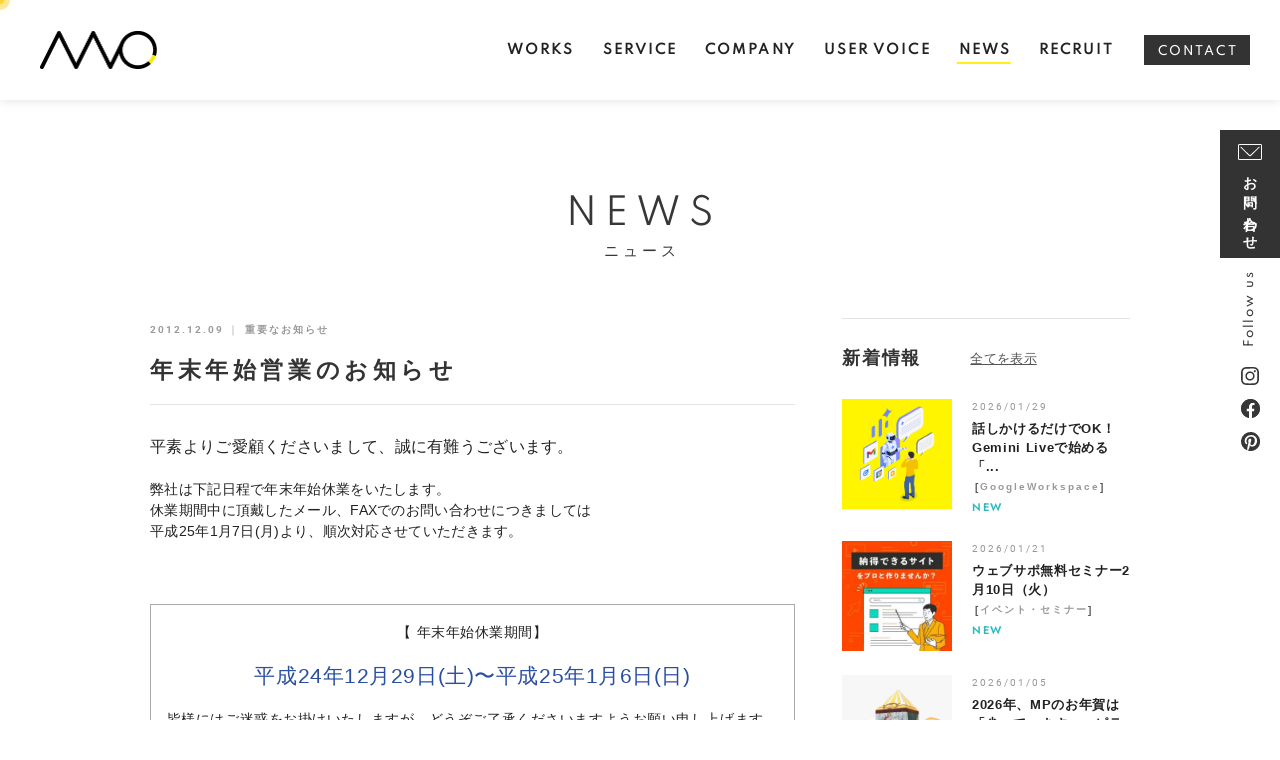

--- FILE ---
content_type: text/html; charset=utf-8
request_url: https://www.mpcreative.jp/news/?mode=detail&article=116
body_size: 5386
content:
<!DOCTYPE html>
<html lang="ja">
	<head prefix="og: http://ogp.me/ns# fb: http://ogp.me/ns/fb# article: http://ogp.me/ns/article# website: http://ogp.me/ns/website#">
	<meta charset="UTF-8">
	<meta name="content-language" content="ja" />
	<meta name="robots" content="index,follow" />
	<meta name="revisit_after" content="7 days" />
	<meta name="author" content="MP株式会社" />
	<title>年末年始営業のお知らせ | NEWS | 浜松 ・静岡でホームページ制作・目を引くデザインなら｜MP株式会社</title>
	<meta name="description" content="MP株式会社は静岡県浜松市のWEB作成、グラフィックデザイン会社です。会社案内パンフ、チラシの目を引くグラフィックデザインでお客様の事業PRやリクルートPRを最適なプランをご提案やお手伝い。GoogleWorkspaceで企業のDX推進をサポートします。" />
	<meta name="keywords" content="ホームページ制作,WEBデザイン,ECサイト制作,グラフィックデザイン" />
	<meta itemprop="name" content="年末年始営業のお知らせ | NEWS | 浜松 ・静岡でホームページ制作・目を引くデザインなら｜MP株式会社"/>
	<meta itemprop="image" content="https://www.mpcreative.jp//image/underconstruction.gif"/>
	<meta property="og:site_name" content="浜松 ・静岡でホームページ制作・目を引くデザインなら｜MP株式会社" />
	<meta property="og:title" content="年末年始営業のお知らせ | NEWS"/>
	<meta property="og:type" content="article"/>
	<meta property="og:url" content="https://www.mpcreative.jp/news/?mode=detail&article=116"/>
	<meta property="og:image" content="https://www.mpcreative.jp//image/underconstruction.gif"/>
	<meta property="og:description" content="MP株式会社は静岡県浜松市のWEB作成、グラフィックデザイン会社です。会社案内パンフ、チラシの目を引くグラフィックデザインでお客様の事業PRやリクルートPRを最適なプランをご提案やお手伝い。GoogleWorkspaceで企業のDX推進をサポートします。">
	<meta property="og:locale" content="ja_JP" />
	<meta name="viewport" content="width=device-width,initial-scale=1">
	<link rel="canonical" href="https://www.mpcreative.jp/news/?mode=detail&article=116"/>
	<link rel="alternate" type="application/rss+xml" title="ROR" href="/sitemap.xml" />
	<link rel="alternate" type="text/html" title="ATOM" href="main.php?feed=atom" />
	<link rel="alternate" type="text/xml" title="RSS .92" href="main.php?feed=rss" />
	<link rel="alternate" type="application/rss+xml" title="RSS 2.0" href="main.php?feed=rss2" />
	<link rel="start" href="/index.php" title="浜松 ・静岡でホームページ制作・目を引くデザインなら｜MP株式会社" />
	<link rel="chapter" href="/service/" title="SERVICE" />
	<link rel="chapter" href="/company/" title="COMPANY" />
	<link rel="chapter" href="/uservoice/" title="USER VOICE" />
	<link rel="chapter" href="/works/" title="WORKS" />
	<link rel="chapter" href="/recruit/" title="RECRUIT" />
	<link rel="chapter" href="/news/" title="NEWS" />
	<link rel="chapter" href="/contact/" title="CONTACT" />
	<link rel="chapter" href="/privacy.php" title="プライバシーポリシー" />
	<link rel="chapter" href="/sitemap.php" title="サイトマップ" />
	<script>var hsRoot = "https://secure.hybs.jp/";</script>
	<script src="https://secure.hybs.jp/hs_js/assets.js"></script>
	<script src="https://secure.hybs.jp/hs_js/structure.js"></script>
	<noscript>
		<section class="status">Javascriptが無効になっているため、正常に表示できない場合があります。</section>
	</noscript>	<meta name="viewport" content="width=device-width, initial-scale=1.0">
	<link href="https://secure.hybs.jp/_site_template/layout/rwd_001/asset/css/common.min.css" rel="stylesheet" id="defaultCSS" media="screen, projection, print" />
    <link href="https://secure.hybs.jp/hs_asset/css/editor_template.min.css" rel="stylesheet" media="screen, projection, print" />
		<script src="https://secure.hybs.jp/_site_template/layout/rwd_001/asset/js/init.js"></script>
	<link href="/asset/css/customize.min.css?ts=202601131700" rel="stylesheet" media="screen, projection, print" type="text/css" />
<script src="/asset/js/customize.min.js?ts=20251209" async="true"></script>
<meta name="msvalidate.01" content="2FD6B3B8D6297AED2BC336F7EC69215D" />
<meta name="p:domain_verify" content="add03d8d2f9c9badb0b16f0005b74513"/>
<!-- Google Tag Manager -->
<noscript><iframe src="//www.googletagmanager.com/ns.html?id=GTM-TKDCFQ"
height="0" width="0" style="display:none;visibility:hidden"></iframe></noscript>
<script>(function(w,d,s,l,i){w[l]=w[l]||[];w[l].push({'gtm.start':
new Date().getTime(),event:'gtm.js'});var f=d.getElementsByTagName(s)[0],
j=d.createElement(s),dl=l!='dataLayer'?'&l='+l:'';j.async=true;j.src=
'//www.googletagmanager.com/gtm.js?id='+i+dl;f.parentNode.insertBefore(j,f);
})(window,document,'script','dataLayer','GTM-TKDCFQ');</script>
<!-- End Google Tag Manager -->
<meta name="google-site-verification" content="KbyRj9fCjw5YabtR_wWvU-9LJpmfxgnq3SgL-g9zUT4" />
</head>
  <body class="is--news is--module-blog is--detail is--article-116">


		<div id="allbox">
 
		<section class="toolbar hidden-xsmall">
			<div class="toolbar-row">
				<h1 class="column-1-2" title="年末年始営業のお知らせ">年末年始営業のお知らせ</h1>
				<div class="tools column-1-2">
					<section class="fontChange">
						<label>文字サイズ</label>
						<button class="button button-small font-small current" data-font-size="fontSmall">小</button>
						<button class="button button-small font-middle" data-font-size="fontMiddle">中</button>
						<button class="button button-small font-large" data-font-size="fontLarge">大</button>
					</section>
					<!-- /.fontCange -->
					<form method="post" action="/search.php">
					<section class="hybsSearch input-group">
							<input type="text" name="search" class="input-small" placeholder="サイト内検索" value="">
							<span class="input-group-button input-group-button-small">
								<button type="submit" class="button button-text icon-search"></button>
							</span>
					</section>
					<!-- /.hybsSearch input-group -->
					</form>
					<section class="hybsLogin">
						<a href="/hs_admin/" class="login-button " target="_blank" title="サイト管理画面">login</a>
					</section>
					<!-- /.login -->
				</div>
				<!-- /.tools -->
			</div>
			<!-- /.row -->
		</section>
		<!-- /.toolbar -->
<header id="header" class="is-default">
			<h2><a href="https://www.mpcreative.jp/" title="浜松 ・静岡でホームページ制作・目を引くデザインなら｜MP株式会社" class="site_title">浜松 ・静岡でホームページ制作・目を引くデザインなら｜MP株式会社</a></h2>	</header>
<nav id="gmenu" class="nav-inline is-default is-drawerNav--default" data-role="globalNav">
	<button class="drawerNav-btn is-close" data-plugin="drawerNav" data-target="globalNav"><span class="bar"></span><span class="bar"></span></button>
	<div class="gmenu__inner">
		<ul class="nav-inline__list">
														<li class="nav-inline__item is-home"><a href="/" class="mhome" title="HOME">HOME</a></li>
																						<li class="nav-inline__item is-content1"><a href="/service/" class="mservice" title="SERVICE">SERVICE</a></li>
																						<li class="nav-inline__item is-content2"><a href="/company/" class="mcompany" title="COMPANY">COMPANY</a></li>
																						<li class="nav-inline__item is-content3"><a href="/uservoice/" class="muservoice" title="USER VOICE">USER VOICE</a></li>
																						<li class="nav-inline__item is-content4"><a href="/works/" class="mworks" title="WORKS">WORKS</a></li>
																						<li class="nav-inline__item is-content5"><a href="/recruit/" class="mrecruit" title="RECRUIT">RECRUIT</a></li>
																								<li class="nav-inline__item is-blog"><a href="/news/" class="mnews current" title="NEWS">NEWS</a></li>
																								<li class="nav-inline__item is-form"><a href="/contact/" class="mcontact" title="CONTACT">CONTACT</a></li>
																																										</ul>
					<a href="/contact/" class="button gmenu__button-inquiry button-inverse">CONTACT</a>
				<ul class="nav-inline__sublist visible-xsmall">
																																																																				<li class="nav-inline__subitem is-privacy"><a href="/privacy.php">プライバシーポリシー</a></li>
																<li class="nav-inline__subitem is-sitemap"><a href="/sitemap.php">サイトマップ</a></li>
									</ul>
		<p class="gmenu__copyright visible-xsmall">Copyright .効果のあるウェブデザイン、仕事の効率のGoogleWorkspaceなら MP株式会社｜浜松 ・静岡. All Rights Reserved.</p>
	</div>
	<!-- /.gmenu__inner -->
</nav>
<!-- /#gmenu -->
			<section class="mainImg">
				<div class="mainImgInner">
					<h2><span>NEWS</span><small>ニュース</small></h2>
				</div>
			</section>
			<!-- /.mainImg -->


<div class="breadcrumbs">
	<ol itemscope itemtype="https://schema.org/BreadcrumbList">
		<li itemprop="itemListElement" itemscope itemtype="https://schema.org/ListItem">
			<a href="/" itemid="https://www.mpcreative.jp/" itemscope itemprop="item" itemtype="https://schema.org/WebPage" title="HOME"><span itemprop="name">HOME</span></a>
			<meta itemprop="position" content="1">
		</li>
		<li itemprop="itemListElement" itemscope itemtype="https://schema.org/ListItem">
			<a itemscope itemprop="item" itemtype="https://schema.org/WebPage" href="/news/" itemid="https://www.mpcreative.jp/news/" title="NEWS"><span itemprop="name">NEWS</span></a>
			<meta itemprop="position" content="2">
		</li>
		<li itemprop="itemListElement" itemscope itemtype="https://schema.org/ListItem">
			<a itemscope itemprop="item" itemtype="https://schema.org/WebPage" href="/news/?mode=list&cat=3" itemid="https://www.mpcreative.jp/news/?mode=list&cat=3" title="重要なお知らせ">			<span itemprop="name">重要なお知らせ</span>
			</a>			<meta itemprop="position" content="3">
		</li>
		<li itemprop="itemListElement" itemscope itemtype="https://schema.org/ListItem">
			<span>年末年始営業のお知らせ</span>
			<meta itemprop="name" content="年末年始営業のお知らせ">
			<meta itemprop="position" content="4">
		</li>
	</ol>
</div>
<!-- /.breadcrumbs -->
	<div class="containerWrap">
		<div id="container" class="row ">
			<div id="main" class="column-3-4">
			
								
			<div class="element element_detail">

  <div class="title"><h4 class="catetitle">重要なお知らせ</h4></div>

  <div class="contents">

        <div class="detail_title">
            <h5 class="hs_entrytitle">年末年始営業のお知らせ</h5>
          </div><!-- /.detail_title -->
        <div class="entry">

            
    <span style="font-size: 1.11em;">平素よりご愛顧くださいまして、誠に有難うございます。</span><br /><br />弊社は下記日程で年末年始休業をいたします。<br />休業期間中に頂戴したメール、FAXでのお問い合わせにつきましては<br />平成25年1月7日(月)より、順次対応させていただきます。<br /><br /><br /><p style="text-align: center; border: 1px solid rgb(170, 170, 170); padding: 10px 0pt 20px; line-height: 2.5;">【 年末年始休業期間】<br /><span style="color: rgb(43, 79, 160); font-size: 1.5em;">平成24年12月29日(土)〜平成25年1月6日(日)</span><br />皆様にはご迷惑をお掛けいたしますが、どうぞご了承くださいますようお願い申し上げます。</p>

      </div><!-- /.entry -->

    <div class="detailfooter">
      

  
  <div class="paginationbox">
	<p class="totalpages">228 / 245</p>
	<div class="pageNav">
				<a href="?mode=detail&amp;article=118" class="prev"><span class="hidden-xsmall">前のページヘ</span></a>
				<div class="backbtn">
					<a href="/news/?mode=list&page=23">一覧へ戻る</a>
				</div>
		<!-- /.backbtn -->
				<a href="?mode=detail&amp;article=114" class="next"><span class="hidden-xsmall">次のページヘ</span></a>
			</div>
	<!-- /.pageNav -->
</div>
<!-- /.paginationbox -->
    </div>
    <!-- /.detailfooter -->

  </div>
  <!-- /.contents -->

</div>
<!-- /.element.element_detail -->

			</div>
			<!-- /#main -->

			<div id="side" class="column-1-4">
				<section class="block">
					
	

	<div class="element element_list element_block layout_b_pattern14">
<div class="extitle">
<div class="title title_listicon"><h3>新着情報</h3></div>
<div class="listicon"><a href="/news/main.php?mode=list" title="NEWS 一覧へ"><img src="https://secure.hybs.jp/_site_template/layout/rwd_001/lib_images/icon_to_list.gif" alt="一覧へ" /></a></div><br class="clear" />
</div><!--//extitle-->
<div class="contents list_imgflo">



<div class="artloop list4" style="margin-bottom:10px;">
<table cellspacing="0" cellpadding="0" border="0"><td valign="top">
<a href="/news/main.php?mode=detail&article=352" title="話しかけるだけでOK！Gemini Liveで始める「..." class="thum_img"><img src="/hs_data/Image/news/2026/260202/geminilive_bnr_550-550.jpg" width=88 height=88 class=s3 alt="話しかけるだけでOK！Gemini Liveで始める「..." /></a></td>

<td valign="top"><p class="date">2026/01/29</p><h5><a href="/news/main.php?mode=detail&article=352" title="話しかけるだけでOK！Gemini Liveで始める「...">話しかけるだけでOK！Gemini Liveで始める「...</a><span class="catetitle"> [<a href="/news/main.php?mode=list&cat=6" title="GoogleWorkspace">GoogleWorkspace</a>]</span></h5> <span class="new">NEW</span>
<!--カート用値段表示-->
</td></table></div>




<div class="artloop list4" style="margin-bottom:10px;">
<table cellspacing="0" cellpadding="0" border="0"><td valign="top">
<a href="/news/main.php?mode=detail&article=351" title="ウェブサポ無料セミナー2月10日（火）" class="thum_img"><img src="/hs_data/content6/up_img/thumb-uservoice_tn.jpg" width=88 height=88 class=s3 alt="ウェブサポ無料セミナー2月10日（火）" /></a></td>

<td valign="top"><p class="date">2026/01/21</p><h5><a href="/news/main.php?mode=detail&article=351" title="ウェブサポ無料セミナー2月10日（火）">ウェブサポ無料セミナー2月10日（火）</a><span class="catetitle"> [<a href="/news/main.php?mode=list&cat=2" title="イベント・セミナー">イベント・セミナー</a>]</span></h5> <span class="new">NEW</span>
<!--カート用値段表示-->
</td></table></div>




<div class="artloop list4" style="margin-bottom:10px;">
<table cellspacing="0" cellpadding="0" border="0"><td valign="top">
<a href="/news/main.php?mode=detail&article=350" title="2026年、MPのお年賀は「尖って」ます。〜ピラミッド..." class="thum_img"><img src="/hs_data/Image/news/2025/251223/2026mp_onenga_thumbnail.jpg" width=88 height=88 class=s3 alt="2026年、MPのお年賀は「尖って」ます。〜ピラミッド..." /></a></td>

<td valign="top"><p class="date">2026/01/05</p><h5><a href="/news/main.php?mode=detail&article=350" title="2026年、MPのお年賀は「尖って」ます。〜ピラミッド...">2026年、MPのお年賀は「尖って」ます。〜ピラミッド...</a><span class="catetitle"> [<a href="/news/main.php?mode=list&cat=5" title="BLOG">BLOG</a>]</span></h5>
<!--カート用値段表示-->
</td></table></div>




<div class="artloop list4" style="margin-bottom:10px;">
<table cellspacing="0" cellpadding="0" border="0"><td valign="top">
<a href="/news/main.php?mode=detail&article=349" title="2026年、仕事始めはご祈祷へ！" class="thum_img"><img src="/hs_data/Image/blog/260105/thumbnail_01.jpg" width=88 height=88 class=s3 alt="2026年、仕事始めはご祈祷へ！" /></a></td>

<td valign="top"><p class="date">2026/01/05</p><h5><a href="/news/main.php?mode=detail&article=349" title="2026年、仕事始めはご祈祷へ！">2026年、仕事始めはご祈祷へ！</a><span class="catetitle"> [<a href="/news/main.php?mode=list&cat=1" title="TOPICS">TOPICS</a>]</span></h5>
<!--カート用値段表示-->
</td></table></div>




<div class="artloop list4" style="margin-bottom:10px;">
<table cellspacing="0" cellpadding="0" border="0"><td valign="top">
<a href="/news/main.php?mode=detail&article=345" title="2026年を迎えるにあたって干支やスタッフをモチーフに..." class="thum_img"><img src="/hs_data/content6/up_img/thumb-tmb_2026nengajo.jpg" width=88 height=88 class=s3 alt="2026年を迎えるにあたって干支やスタッフをモチーフに..." /></a></td>

<td valign="top"><p class="date">2026/01/05</p><h5><a href="/news/main.php?mode=detail&article=345" title="2026年を迎えるにあたって干支やスタッフをモチーフに...">2026年を迎えるにあたって干支やスタッフをモチーフに...</a><span class="catetitle"> [<a href="/news/main.php?mode=list&cat=5" title="BLOG">BLOG</a>]</span></h5>
<!--カート用値段表示-->
</td></table></div>

</div>
</div><!--//ELEMENT-->

				</section>
				<!-- /.block -->
				<section class="block">
					
	

	<div class="element element_list element_block layout_b_pattern6">
<div class="extitle">
<div class="title title_listicon"><h3>アーカイブ</h3></div>
<div class="listicon"><a href="/news/?mode=list" title="NEWS 一覧へ"><img src="https://secure.hybs.jp/_site_template/layout/rwd_001/lib_images/icon_to_list.gif" alt="一覧へ" /></a></div><br class="clear" />
</div>
<div class="list_cat list1">
<div class="title list_title1 block_title">
<h4><a href="/news/?mode=list&m=2026/01" title="2026/01 (6)">2026/01 (6)</a></h4>
</div>
<div class="title list_title1 block_title">
<h4><a href="/news/?mode=list&m=2025/12" title="2025/12 (4)">2025/12 (4)</a></h4>
</div>
<div class="title list_title1 block_title">
<h4><a href="/news/?mode=list&m=2025/11" title="2025/11 (3)">2025/11 (3)</a></h4>
</div>
<div class="title list_title1 block_title">
<h4><a href="/news/?mode=list&m=2025/10" title="2025/10 (2)">2025/10 (2)</a></h4>
</div>
<div class="title list_title1 block_title">
<h4><a href="/news/?mode=list&m=2025/09" title="2025/09 (3)">2025/09 (3)</a></h4>
</div>
<div class="title list_title1 block_title">
<h4><a href="/news/?mode=list&m=2025/08" title="2025/08 (2)">2025/08 (2)</a></h4>
</div>
<div class="title list_title1 block_title">
<h4><a href="/news/?mode=list&m=2025/07" title="2025/07 (4)">2025/07 (4)</a></h4>
</div>
<div class="title list_title1 block_title">
<h4><a href="/news/?mode=list&m=2025/06" title="2025/06 (2)">2025/06 (2)</a></h4>
</div>
<div class="title list_title1 block_title">
<h4><a href="/news/?mode=list&m=2025/05" title="2025/05 (2)">2025/05 (2)</a></h4>
</div>
<div class="title list_title1 block_title">
<h4><a href="/news/?mode=list&m=2025/04" title="2025/04 (3)">2025/04 (3)</a></h4>
</div>
<div class="title list_title1 block_title">
<h4><a href="/news/?mode=list&m=2025/03" title="2025/03 (2)">2025/03 (2)</a></h4>
</div>
<div class="title list_title1 block_title">
<h4><a href="/news/?mode=list&m=2025/01" title="2025/01 (4)">2025/01 (4)</a></h4>
</div>
<div class="title list_title1 block_title">
<h4><a href="/news/?mode=list&m=2024/12" title="2024/12 (1)">2024/12 (1)</a></h4>
</div>
<div class="title list_title1 block_title">
<h4><a href="/news/?mode=list&m=2024/11" title="2024/11 (5)">2024/11 (5)</a></h4>
</div>
<div class="title list_title1 block_title">
<h4><a href="/news/?mode=list&m=2024/10" title="2024/10 (2)">2024/10 (2)</a></h4>
</div>
<div class="title list_title1 block_title">
<h4><a href="/news/?mode=list&m=2024/09" title="2024/09 (1)">2024/09 (1)</a></h4>
</div>
<div class="title list_title1 block_title">
<h4><a href="/news/?mode=list&m=2024/07" title="2024/07 (4)">2024/07 (4)</a></h4>
</div>
<div class="title list_title1 block_title">
<h4><a href="/news/?mode=list&m=2024/06" title="2024/06 (1)">2024/06 (1)</a></h4>
</div>
<div class="title list_title1 block_title">
<h4><a href="/news/?mode=list&m=2024/04" title="2024/04 (4)">2024/04 (4)</a></h4>
</div>
<div class="title list_title1 block_title">
<h4><a href="/news/?mode=list&m=2024/02" title="2024/02 (1)">2024/02 (1)</a></h4>
</div>
<div class="title list_title1 block_title">
<h4><a href="/news/?mode=list&m=2024/01" title="2024/01 (3)">2024/01 (3)</a></h4>
</div>
<div class="title list_title1 block_title">
<h4><a href="/news/?mode=list&m=2023/12" title="2023/12 (3)">2023/12 (3)</a></h4>
</div>
<div class="title list_title1 block_title">
<h4><a href="/news/?mode=list&m=2023/10" title="2023/10 (4)">2023/10 (4)</a></h4>
</div>
<div class="title list_title1 block_title">
<h4><a href="/news/?mode=list&m=2023/07" title="2023/07 (5)">2023/07 (5)</a></h4>
</div>
<div class="title list_title1 block_title">
<h4><a href="/news/?mode=list&m=2023/06" title="2023/06 (1)">2023/06 (1)</a></h4>
</div>
<div class="title list_title1 block_title">
<h4><a href="/news/?mode=list&m=2023/05" title="2023/05 (2)">2023/05 (2)</a></h4>
</div>
<div class="title list_title1 block_title">
<h4><a href="/news/?mode=list&m=2023/04" title="2023/04 (4)">2023/04 (4)</a></h4>
</div>
<div class="title list_title1 block_title">
<h4><a href="/news/?mode=list&m=2023/03" title="2023/03 (3)">2023/03 (3)</a></h4>
</div>
<div class="title list_title1 block_title">
<h4><a href="/news/?mode=list&m=2023/02" title="2023/02 (1)">2023/02 (1)</a></h4>
</div>
<div class="title list_title1 block_title">
<h4><a href="/news/?mode=list&m=2023/01" title="2023/01 (2)">2023/01 (2)</a></h4>
</div>
<div class="title list_title1 block_title">
<h4><a href="/news/?mode=list&m=2022/12" title="2022/12 (3)">2022/12 (3)</a></h4>
</div>
</div>
</div>



				</section>
				<!-- /.block -->
			</div>
			<!-- /#side -->
			
		</div>
		<!-- /#container -->
	</div>
	<!-- /.containerWrap -->
		<footer>
	<a href="#top" class="pagetop">page top</a>
	<nav id="footerNav">
		<ul class="contentsNav">
			<li>
				<a href="/" title="HOME">HOME</a>
			</li>

					<li>
				<a href="/service/" title="SERVICE">SERVICE</a>
			</li>
					<li>
				<a href="/company/" title="COMPANY">COMPANY</a>
			</li>
					<li>
				<a href="/uservoice/" title="USER VOICE">USER VOICE</a>
			</li>
					<li>
				<a href="/works/" title="WORKS">WORKS</a>
			</li>
					<li>
				<a href="/recruit/" title="RECRUIT">RECRUIT</a>
			</li>
					<li>
				<a href="/news/" title="NEWS">NEWS</a>
			</li>
					<li>
				<a href="/contact/" title="CONTACT">CONTACT</a>
			</li>
					</ul>
		<ul class="subNav">
									<li><a href="/privacy.php" title="プライバシーポリシー">プライバシーポリシー</a></li>									<li><a href="/sitemap.php" title="サイトマップ">サイトマップ</a></li>		</ul>
	</nav>
	<!-- /#footerNav -->
	<small class="copyright"><a href="https://www.mpcreative.jp/" title="浜松 ・静岡でホームページ制作・目を引くデザインなら｜MP株式会社" >Copyright .効果のあるウェブデザイン、仕事の効率のGoogleWorkspaceなら MP株式会社｜浜松 ・静岡. All Rights Reserved.</a></small>
	<small class="promotion"><a href="https://www.hayabusacms.com" target="_blank" rel="nofollow">hybs</a></small>
	

</footer>	</div>
	<!-- /#allbox -->
	
	</body>
</html>

--- FILE ---
content_type: text/html
request_url: https://www.mpcreative.jp/asset/html/footer.html?ts=20220415
body_size: 1302
content:
<div class="p-pagetop__wrap hidden">
  <a href="#pagetop" class="p-pagetop">
    <svg class="icon" width="5" height="29">
      <use href="/asset/svg/sprite.symbol.svg#pagetop_line"></use>
    </svg>
    <span>PAGE TOP</span>
  </a>
</div>
<!-- /.p-pagetop__wrap -->

<div class="footer__social is-fixed">
  <a href="/contact/" class="footer__social__contact button button-inverse">
    <svg class="icon" width="24" height="16"><use href="/asset/svg/sprite.symbol.svg?ts=20220415#icon_mail"></use></svg>
    <span>お問い合わせ</span>
  </a>
  <span>Follow us</span>
  <a href="https://www.instagram.com/mp_inc/" target="_blank" rel="noopener noreferrer" class="btn is-ig">
    <svg class="icon" width="18" height="18"><use href="/asset/svg/sprite.symbol.svg#icon_insta"></use></svg>
  </a>
  <a href="https://www.facebook.com/domo.mp/" target="_blank" rel="noopener noreferrer" class="btn is-fb">
    <svg class="icon" width="19" height="19"><use href="/asset/svg/sprite.symbol.svg#icon_facebook"></use></svg>
  </a>
  <a href="https://www.pinterest.jp/mp_inc/" target="_blank" rel="noopener noreferrer" class="btn is-pt">
    <svg class="icon" width="19" height="19"><use href="/asset/svg/sprite.symbol.svg#icon_pinterest"></use></svg>
  </a>
</div>
<!-- /.footer__social is-fixed -->

<section class="footer-service">
  <div class="footer-service__inner">
    <h2 class="footer-service__title"><span>SERVICE</span></h2>
    <!-- /.footer-service__title -->
    <div class="footer-service__list">
      <a href="https://www.hayabusacms.com" target="_blank" rel="noopener noreferrer"><img src="/asset/img/service_logo_hayabusa@2x.png" alt="Hayabusa CMS" width="124" /></a>
      <a href="https://www.websapo.jp" target="_blank" rel="noopener noreferrer"><img src="/asset/img/service_logo_websapo@2x.png" alt="Websapo" width="125" /></a>
      <a href="/service/?mode=detail&article=5"><img src="/asset/img/service_logo_workspace@2x.png" alt="Google Workspace" width="195" /></a>
      <img src="/asset/img/service_logo_platform@2x.png" alt="Google Cloud Platform" width="112" />
    </div>
    <!-- /.footer-service__list -->
  </div>
  <!-- /.footer-service__inner -->
</section>
<!-- /.footer-service -->

<footer class="p-footer">

  <div class="p-footer-head">
    <div class="p-footer-head__row">
      <a href="/contact/" class="button button-white">
        <img src="/asset/img/butto_contact@2x.png" alt="contact" width="33">
        <span>CONTACT</span>
      </a>
      <a href="/recruit/" class="button button-white">
        <img src="/asset/img/button_recruit@2x.png" alt="recruit" width="34">
        <span>RECRUIT</span>
      </a>
    </div>
    <!-- /.p-footer-head__row -->
  </div>
  <!-- /.p-footer-head -->
  
  <div class="p-footer-body">
    <div class="p-footer-body__access">
      <a href="/" class="p-footer__logo"><img src="/asset/img//logo_white@2x.png" alt="MP株式会社" width="142"></a>
      <span class="name">MP株式会社</span>
      <address class="addr">〒432-8023 <br class="hidden-xsmall">静岡県浜松市中央区鴨江3-2-7</address>
      <a href="https://goo.gl/maps/KYcXa63gg4cuDzAeA" target="_blank" rel="noopener noreferrer" class="button button-text">
        <i class="fa fa-map-marker"></i>
        <span>Google Map</span>
      </a>
      <!-- /.button button-text -->
    </div>
    <!-- /.p-footer-body__access -->
    <div class="p-footer-body__nav">
      <nav class="p-footer__nav">
        <a href="/service/" title="サービス">SERVICE</a>
        <a href="/works/" title="制作実績">WORKS</a>
        <a href="/company/" title="会社概要">COMPANY</a>
        <a href="/uservoice/" title="お客様の声">USER VOICE</a>
        <a href="/news/" title="新着情報">NEWS</a>
        <a href="/recruit/" title="求人情報">RECRUIT</a>
      </nav>
      <!-- /.p-footer__nav -->
      <nav class="p-footer__nav is-subnav">
        <a href="/sitemap.php">sitemap</a>
        <a href="/privacy.php">privacypolicy</a>
      </nav>
      <!-- /.p-footer__nav -->
    </div>
    <!-- /.p-footer-body__nav -->

    <div class="p-footer-body__contact">
      <div class="p-footer-body__telbox">
        <a href="tel:0534538142" class="tel">053-453-8142</a>
        <p class="fax">FAX 053-453-8143</p>
        <p class="opentime">電話受付／9:00〜18:00 <br class="hidden-xsmall">定休日／土・日</p>
      </div>
      <!-- /.p-footer-body__telbox -->
      <div class="footer__social is-dark visible-xsmall">
        <span>Follow us</span>
        <a href="https://www.instagram.com/mp_inc/" target="_blank" rel="noopener noreferrer" class="btn is-ig">
          <svg class="icon" width="18" height="18"><use href="/asset/svg/sprite.symbol.svg#icon_insta"></use></svg>
        </a>
        <a href="https://www.facebook.com/domo.mp/" target="_blank" rel="noopener noreferrer" class="btn is-fb">
          <svg class="icon" width="19" height="19"><use href="/asset/svg/sprite.symbol.svg#icon_facebook"></use></svg>
        </a>
        <a href="https://www.pinterest.jp/mp_inc/" target="_blank" rel="noopener noreferrer" class="btn is-pt">
          <svg class="icon" width="19" height="19"><use href="/asset/svg/sprite.symbol.svg#icon_pinterest"></use></svg>
        </a>
      </div>
      <!-- /.footer__social -->
      <div class="p-footer-body__contact__btnwrap">
        <a href="/service/?mode=detail&article=3" class="button button-border-white"><span>Q&A</span><small>よくあるご質問</small></a>
        <!-- /.button button-border-white -->
      </div>
      <!-- /.p-footer-body__contact__btnwrap -->
    </div>
    <!-- /.p-footer-body__contact -->
  </div>
  <!-- /.p-footer-body -->



  <div class="p-footer__copyright">
    <small class="copyright"><a href="https://www.mpcreative.jp" title="MP株式会社" data-plugin="getCopyright">Copyright 2021. MP株式会社. All Rights Reserved.</a></small>
  </div>
  <!-- /.p-footer__copyright -->

</footer>
<!-- /.p-footer -->

--- FILE ---
content_type: text/html
request_url: https://www.mpcreative.jp/asset/html/header.html?ts=20220415
body_size: 739
content:
<header id="header" class="p-header">
  <a href="/contact/" class="p-header__contact button button-text"><svg class="icon" width="23" height="15"><use href="/asset/svg/sprite.symbol.svg?ts=20220415#icon_mail"></use></svg></a>
  <a href="/" class="p-header__logo"><img src="/asset/img/logo_black@2x.png" alt="MP株式会社" width="117"></a>
  <button class="drawerNav-btn" data-plugin="drawerNav" data-target="globalNav"><span class="bar"></button>
  <nav class="p-gnav" data-role="globalNav">
    <button class="drawerNav-btn is-close" data-plugin="drawerNav" data-target="globalNav"><span class="bar"></span><span class="bar"></span></button>
    <div class="p-gnav__inner">
      <ul class="p-gnav__list">
        <li class="p-gnav__item is-home visible-xsmall"><a href="/" title="トップページ"><span>HOME</span></a></li>
        <li class="p-gnav__item"><a href="/works/" title="制作実績"><span>WORKS</span></a></li>
        <li class="p-gnav__item">
          <a href="/service/" title="サービス"><span>SERVICE</span></a>
          <div class="p-gnav__subnav">
            <div class="p-gnav__subnav-inner">
              <h3 class="contname">SERVICE</h3>
              <ul class="p-gnav__subnav-list">
                <li class="p-gnav__subnav-item"><a href="/service/">MPにできること</a></li>
                <li class="p-gnav__subnav-item"><a href="/service/?mode=detail&article=2">制作の流れ</a></li>
                <li class="p-gnav__subnav-item"><a href="/service/?mode=detail&article=3">よくあるご質問</a></li>
                <li class="p-gnav__subnav-item"><a href="/service/?mode=detail&article=4">提供サービス</a></li>
              </ul>
              <!-- /.p-gnav__subnav-list -->
            </div>
            <!-- /.p-gnav__subnav-inner -->
          </div>
          <!-- /.p-gnav__subnav -->
        </li>
        <li class="p-gnav__item">
          <a href="/company/" title="MP株式会社とは"><span>COMPANY</span></a>
          <div class="p-gnav__subnav">
            <div class="p-gnav__subnav-inner">
              <h3 class="contname">COMPANY</h3>
              <ul class="p-gnav__subnav-list">
                <li class="p-gnav__subnav-item"><a href="/company/">企業理念</a></li>
                <li class="p-gnav__subnav-item"><a href="/company/?mode=detail&article=2">会社概要</a></li>
              </ul>
              <!-- /.p-gnav__subnav-list -->
            </div>
            <!-- /.p-gnav__subnav-inner -->
          </div>
          <!-- /.p-gnav__subnav -->
        </li>
        <li class="p-gnav__item"><a href="/uservoice/" title="お客様の声"><span>USER VOICE</span></a></li>
        <li class="p-gnav__item"><a href="/news/" title="新着情報・ブログ"><span>NEWS</span></a></li>
        <li class="p-gnav__item">
          <a href="/recruit/" title="求人情報"><span>RECRUIT</span></a>
          <div class="p-gnav__subnav">
            <div class="p-gnav__subnav-inner">
              <h3 class="contname">RECRUIT</h3>
              <ul class="p-gnav__subnav-list">
                <li class="p-gnav__subnav-item"><a href="/recruit/">採用TOP</a></li>
                <li class="p-gnav__subnav-item"><a href="/recruit/?mode=detail&article=2">MPの特徴</a></li>
                <li class="p-gnav__subnav-item"><a href="/recruit/?mode=detail&article=3">職種紹介</a></li>
                <li class="p-gnav__subnav-item"><a href="/recruit/#requirements">募集要項</a></li>
              </ul>
              <!-- /.p-gnav__subnav-list -->
            </div>
            <!-- /.p-gnav__subnav-inner -->
          </div>
          <!-- /.p-gnav__subnav -->
        </li>
      </ul>
      <a href="/contact/" class="button button-inverse p-gnav__inquiry">CONTACT</a>
      <ul class="p-gnav__sublist visible-xsmall">
        <li class="p-gnav__subitem is-privacy"><a href="/privacy.php">プライバシーポリシー</a></li>
        <li class="p-gnav__subitem is-sitemap"><a href="/sitemap.php">サイトマップ</a></li>
      </ul>
      <p class="p-gnav__copyright visible-xsmall" data-plugin="getCopyright">Copyright 2020. MP株式会社. All Rights Reserved.</p>
    </div>
    <!-- /.p-gnav__inner -->
  </nav>
</header>